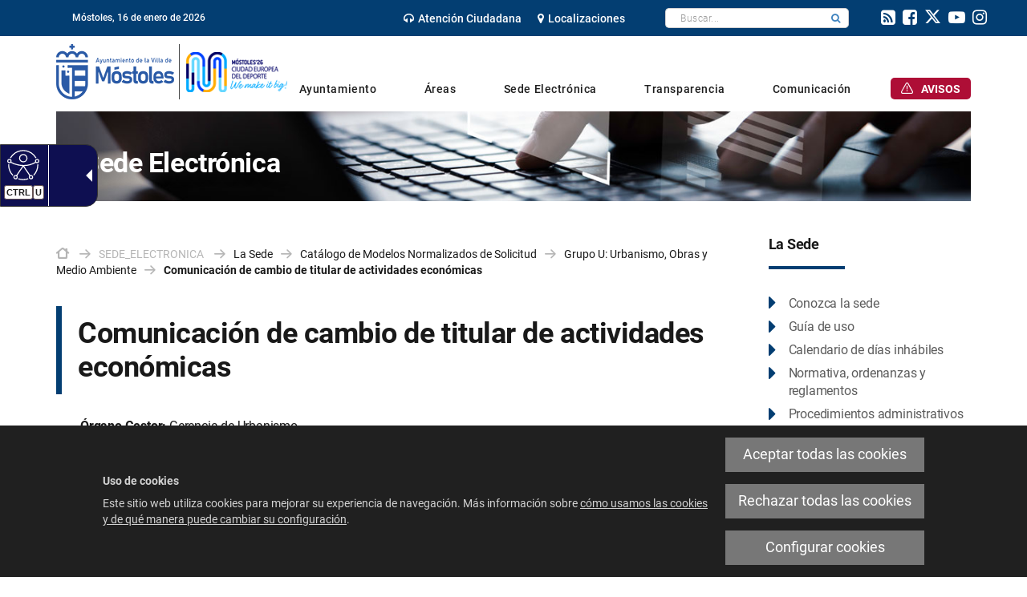

--- FILE ---
content_type: text/html;charset=UTF-8
request_url: https://www.mostoles.es/SEDE_ELECTRONICA/es/sede/catalogo-modelos-normalizados-solicitud/grupo-u-urbanismo-obras-medio-ambiente/comunicacion-cambio-titular-actividades-economicas
body_size: 12128
content:







<!DOCTYPE html>
<html lang="es" dir="ltr">
<head prefix="dcterms: http://purl.org/dc/terms/# og: http://ogp.me/ns#">
	



	<title>Comunicación de cambio de titular de actividades económicas | SEDE_ELECTRONICA</title>

	











	<meta name="viewport" content="width=device-width, height=device-height, initial-scale=1.0, minimum-scale=1.0, maximum-scale=5.0"/>
	<meta http-equiv="X-UA-Compatible" content="IE=edge"/>
	<meta http-equiv="Content-Type" content="text/html; charset=UTF-8"/>
	<meta name="description" content="Órgano Gestor: Gerencia de Urbanismo Código: mn/U/012"/>
	<meta name="keywords"    content="Ayuntamiento,M&amp;oacute;stoles,Juventud,Joven,Alcalde,Ciudad,Noticias,Sede Electr&amp;oacute;nica,Inversi&amp;oacute;n,Presupuestos,Empleo,Atenci&amp;oacute;n Ciudadana,Callejero,Distritos,Webs Municipales"/>
	<meta name="generator"   content="Proxia&#169; Premium Edition 2017"/>
	<meta name="language"    content="es"/>

	
	<meta property="dcterms:identifier"      content="www.mostoles.es"/>
	<meta property="dcterms:coverage"        content="M&oacute;stoles, Spain; Lat: 40.322734 N Long: -3.865435 W"/>
	<meta property="dcterms:creator"         content="Divisa Inform&aacute;tica y Telecomunicaciones"/>
	<meta property="dcterms:publisher"       content="Ayuntamiento de M&#243;stoles"/>
	<meta property="dcterms:rights"          content="Copyright &copy; 2018"/>
	<meta property="dcterms:title"           content="Comunicación de cambio de titular de actividades económicas"/>
	<meta property="dcterms:subject"         content="Ayuntamiento,M&amp;oacute;stoles,Juventud,Joven,Alcalde,Ciudad,Noticias,Sede Electr&amp;oacute;nica,Inversi&amp;oacute;n,Presupuestos,Empleo,Atenci&amp;oacute;n Ciudadana,Callejero,Distritos,Webs Municipales"/>
	<meta property="dcterms:description"     content="El Ayuntamiento de M&oacute;stoles es el &oacute;rgano encargado del gobierno y administraci&oacute;n del municipio de M&oacute;stoles."/>
	<meta property="dcterms:language"        content="es"/>

	
	<meta name="twitter:card"            content="summary_large_image"/>
	<meta name="twitter:site"            content="@AytoMostoles"/>
	<meta name="twitter:title"           content="Comunicación de cambio de titular de actividades económicas"/>
	<meta name="twitter:description"     content="Órgano Gestor: Gerencia de Urbanismo Código: mn/U/012"/>
	<meta name="twitter:image"           content="https://www.mostoles.es/mostoles/cm/images?locale=es_ES&amp;idMmedia=496554"/>

	
	<meta property="og:type"             content="website" />
	<meta property="og:title"            content="Comunicación de cambio de titular de actividades económicas"/>
	<meta property="og:site_name"        content="Ayuntamiento de M&#243;stoles"/>
	<meta property="og:description"      content="Órgano Gestor: Gerencia de Urbanismo Código: mn/U/012"/>
	<meta property="og:url"              content="https://www.mostoles.es/SEDE_ELECTRONICA/es/sede/catalogo-modelos-normalizados-solicitud/grupo-u-urbanismo-obras-medio-ambiente/comunicacion-cambio-titular-actividades-economicas"/>
	
	<meta property="og:image"           content="https://www.mostoles.es/mostoles/cm/images?locale=es_ES&amp;idMmedia=496554"/>
	<meta property="og:image:width"     content="16"/>
	<meta property="og:image:height"    content="16"/>
	

	
	

			
	<link rel="icon" href="/favicon.ico"/>
	<link rel="shortcut icon" href="/favicon.ico"/>

	
	
	
	<link rel="canonical" href="https://www.mostoles.es/SEDE_ELECTRONICA/es/sede/catalogo-modelos-normalizados-solicitud/grupo-u-urbanismo-obras-medio-ambiente/comunicacion-cambio-titular-actividades-economicas" />
<link rel="alternate" hreflang="es" href="https://www.mostoles.es/SEDE_ELECTRONICA/es/sede/catalogo-modelos-normalizados-solicitud/grupo-u-urbanismo-obras-medio-ambiente/comunicacion-cambio-titular-actividades-economicas" />
<link rel="alternate" hreflang="en" href="https://www.mostoles.es/SEDE_ELECTRONICA/en/sede/catalogo-modelos-normalizados-solicitud/grupo-u-urbanismo-obras-medio-ambiente/comunicacion-cambio-titular-actividades-economicas" />
<link rel="alternate" hreflang="fr" href="https://www.mostoles.es/SEDE_ELECTRONICA/fr/sede/catalogo-modelos-normalizados-solicitud/grupo-u-urbanismo-obras-medio-ambiente/comunicacion-cambio-titular-actividades-economicas" />


	
	

	
		<link rel="stylesheet" type="text/css" href="/mostoles/css/font-opensans.css?nc=1768431600000"/>
	
	
		<link rel="stylesheet" type="text/css" href="/mostoles/css/font-roboto.css?nc=1768431600000"/>
	

	
    
        
        
        
        
        <!--[if IE]><link id="proxia-stylesheet" rel="stylesheet" type="text/css" href="/mostoles/cm/css/SEDE_ELECTRONICA.css?chunk=true"/><![endif]-->
        <!--[if !IE]>--><link id="proxia-stylesheet" rel="stylesheet" type="text/css" href="/mostoles/cm/css/SEDE_ELECTRONICA.css"/><!--<![endif]-->
        
	
	
	
        
	


	
  	




<link rel="stylesheet" type="text/css" href="/mostoles/css/ayto-mostoles/cm-estilo.css?nc=1768431600000"/>
<link rel="preconnect" href="https://fonts.googleapis.com">
<link rel="preconnect" href="https://fonts.gstatic.com" crossorigin>
<link href="https://fonts.googleapis.com/css2?family=Source+Sans+3:wght@200..900&display=swap" rel="stylesheet">
	
	
	<!--[if IE 9]><link rel="stylesheet" type="text/css" href="/mostoles/css/ayto-mostoles/fix-ie9.css?nc=1768431600000"/><![endif]-->
	<!--[if lte IE 8]><link type="text/css" rel="stylesheet" media="all" href="/mostoles/css/ayto-mostoles/fix-ie8.css?nc=1768431600000" /><![endif]-->
	<!--[if lte IE 7]><link type="text/css" rel="stylesheet" media="all" href="/mostoles/css/ayto-mostoles/fix-ie7.css?nc=1768431600000" /><![endif]-->
	<!--[if lte IE 6]><link type="text/css" rel="stylesheet" media="all" href="/mostoles/css/ayto-mostoles/fix-ie6.css?nc=1768431600000" /><![endif]-->
	
	<!--[if lte IE 6]>
	<style type="text/css">
	div.banSocialesPrincipal img.bannerNormalImage {
		behavior: url("/mostoles/javaScript/pngbehavior.htc");
		width: 180px;
		height: 140px;
	}
	div.principalIzda img.bannerNormalImage {
		behavior: url("/mostoles/javaScript/pngbehavior.htc");
		width: 64px;
		height: 88px;
	}
	div.principalDcha img.bannerNormalImage {
		behavior: url("/mostoles/javaScript/pngbehavior.htc");
		width: 173px;
		height: 41px;
	}
	div.principalMainContainer {
		behavior: url("/mostoles/javaScript/pngbehavior.htc");
	}
	div.bottomWrapperLeft img {
		behavior: url("/mostoles/javaScript/pngbehavior.htc");
	}
	div.weatherImageContainer img {
		behavior: url("/mostoles/javaScript/pngbehavior.htc");
	}
	div.banSociales2_0 li.lastChild img {
		behavior: url("/mostoles/javaScript/pngbehavior.htc");
		width: 125px;
		height: 36px;
	}
	div.principalSocialContainer li.item0 img {
		behavior: url("/mostoles/javaScript/pngbehavior.htc");
		width: 17px;
		height: 16px;
	}
	div.principalSocialContainer li.item1 img {
		behavior: url("/mostoles/javaScript/pngbehavior.htc");
		width: 66px;
		height: 14px;
	}
	div.principalSocialContainer li.item2 img {
		behavior: url("/mostoles/javaScript/pngbehavior.htc");
		width: 77px;
		height: 14px;
	}
	div.principalSocialContainer li.item3 img {
		behavior: url("/mostoles/javaScript/pngbehavior.htc");
		width: 46px;
		height: 18px;
	}
	</style>
	<![endif]-->




	<!--[if lte IE 7]><link rel="stylesheet" type="text/css" href="/mostoles/css/ie.css?nc=1768431600000"/><![endif]-->
	<!--[if IE 8]><link rel="stylesheet" type="text/css" href="/mostoles/css/ie8.css?nc=1768431600000"/><![endif]-->
	<!--[if IE 9]><link rel="stylesheet" type="text/css" href="/mostoles/css/ie9.css?nc=1768431600000"/><![endif]-->
	
	

	
	

	
	
	<link id="proxia-css-sys" rel="stylesheet" type="text/css" href="/mostoles/css-sys/css-system.css?nc=1768431600000" />

	
	<script type="text/javascript">
	<!--
	var _rootWeb = "/mostoles";
	var _basePath = "/mostoles/cm";
	var _user = {"fullname":"Invitado del sistema","userLocale":"es_ES","roles":["guest","guest"],"securityConstraints":["guest","DVIFrame.user"]};
	var _isSSL = (location.href.indexOf("https://") == 0)?true:false;
	var _fullWeb = (_isSSL)?"https://www.mostoles.es/mostoles":"http://www.mostoles.es/mostoles";
	var _userLocale = "es_ES";
	var _userLocaleLang = "es";
	var _userLocaleCountry = "ES";
	var _directionality = "ltr";
	var _currentWeb = "SEDE_ELECTRONICA";
	var _currentDomain = "www.mostoles.es";
	var _currentTemplate = "/tkContent";
	var _currentUrl = "/SEDE_ELECTRONICA/es/sede/catalogo-modelos-normalizados-solicitud/grupo-u-urbanismo-obras-medio-ambiente/comunicacion-cambio-titular-actividades-economicas";
	
	var _login = "guest";
	
	var _idmobdev = "0";
	var _userDeviceAlias = "device#0";
	var _idContent = '449774';
	var _noCache = "nc=1768431600000";
	var _compatibilityMode = '2';
	var _cookieDomain = ''
    var _clusterMapAlt = '{0} {1} en los alrededores'


	
	var locationSettings = {
		basePath: '/mostoles/cm',
		noTownSelected: 'No ha seleccionado ninguna ciudad, aseg&uacute;rese de que es lo que desea.',
		countryField: 'Seleccione el pa&iacute;s',
		stateField: 'Seleccione la provincia',
		townField: 'Escriba la localidad',
		legend: 'Datos de localizaci&oacute;n',
		municipality: '(Municipio)',
		hideCountry: true,
		allowEmptyTown: true,
		bootstrap: true,
		autoFocus: false,
        searchOnMunicipalities: false
	};

	
	var photoSwipeText = {
		closePhoto: 'Cerrar (Esc)',
		prevPhoto: 'Anterior (Tecla &quot;&lt;&quot;)',
		nextPhoto: 'Siguiente (Tecla &quot;&gt;&quot;)',
		zoomInOut: 'Hacer zoom',
		toggleFullscreen: 'Pantalla completa',
		sharePhoto: 'Compartir',
		loadErrMsg: '<a href=\u0022%url%\u0022 target=\u0022_blank\u0022>El fichero multimedia<\u002Fa> no ha podido ser cargado.',
		shareOnFacebook: 'Compartir en Facebook',
		shareOnTwitter: 'Compartir en Twitter',
		shareOnPinterest: 'Compartir en Pinterest',
		downloadMedia: 'Descargar fichero',
		psAuthor: 'Autor:'
	};

    
    var _toggleNavigation = "Menú de Navegación";
    var _toggleNavigationOpened = "MenÃº abierto. Ocultar opciones de navegaci&#xF3;n";
    var _toggleNavigationClosed = "Menu cerrado. Mostrar opciones de navegaci&#xF3;n";

    
    var _periodFormat =  "del [0] al [1]";
    var _approximatePeriod = "[0] (fechas orientativas)";

	
	var dtp_goToday = "Ir a hoy";
	var dtp_clearSelection = "Limpiar selección";
	var dtp_closePicker = "Cerrar el selector";
	var dtp_selectMonth = "Seleccionar mes";
	var dtp_prevMonth = "Mes anterior";
	var dtp_nextMonth = "Mes siguiente";
	var dtp_selectYear = "Seleccionar año";
	var dtp_prevYear = "Año anterior";
	var dtp_nextYear = "Año siguiente";
	var dtp_selectDecade = "Seleccionar década";
	var dtp_prevDecade = "Década anterior";
	var dtp_nextDecade = "Década siguiente";
	var dtp_prevCentury = "Siglo anterior";
	var dtp_nextCentury = "Siglo siguiente";
	var dtp_pickHour = "Seleccionar hora";
	var dtp_incrementHour = "Incrementar hora";
	var dtp_decrementHour = "Decrementar hora";
	var dtp_pickMinute = "Seleccionar minuto";
	var dtp_incrementMinute = "Incrementar minuto";
	var dtp_decrementMinute = "Decrementar minuto";
	var dtp_pickSecond = "Seleccionar segundo";
	var dtp_incrementSecond = "Incrementar segundo";
	var dtp_decrementSecond = "Decrementar segundo";
	var dtp_togglePeriod = "Cambiar periodo";
	var dtp_selectTime = "Seleccionar fecha";
	var dtp_dateFormat = "DD\u002FMM\u002FYYYY";
	var dtp_timeFormat = "H:mm";
	var dtp_helpKey = "Pulsa \u0022h\u0022 para ayuda";
	var dtp_helpTitle = "Navegaci&oacute;n con teclado del calendario";
	var dtp_helpText = "<ul><li>flecha derecha avanza un d&iacute;a<\u002Fli><li>flecha izquierda retrocede un d&iacute;a<\u002Fli><li>flecha abajo avanza una semana<\u002Fli><li>flecha arriba retrocede una semana<\u002Fli><li>avpag avanza un mes<\u002Fli><li>repag retrocede un mes<\u002Fli><li>Ctrl+abajo avanza un a&ntilde;o<\u002Fli><li>Ctrl+arriba retrocede un a&ntilde;o<\u002Fli><\u002Ful>";

	
	var searchInputText = "Buscar";
	var seeAllTextTitle = 'Ver todo';
	var seeLessTextTitle = 'Ver menos';
	var moreInformation = 'M&aacute;s informaci&oacute;n';
	var nextText = 'Diapositiva siguiente';
	var prevText = 'Diapositiva anterior';
	var playText = 'Continuar carrusel';
	var pauseText = 'Pausar carrusel';
	var sliderText = 'Diapositiva';
	var sliderCountText = 'N&uacute;mero de diapositivas';
	var closeText = 'Cerrar';
	var replyToText = 'Responder a <strong>{0}<\u002Fstrong>';
	var commentSuccess = 'Comentario enviado con &eacute;xito. Gracias por su participaci&oacute;n.';
	var xformsDateFormat = 'DD\u002FMM\u002FYYYY';
	var xformsTimeFormat = 'H:mm';
	var decimalFormat = ',';
	var loadingText = 'Cargando...';
	var sendingText = 'Enviando...';
	var deletingText = 'Borrando...';
	var sociallockerHeader = 'CONTENIDO BLOQUEADO';
	var sociallockerMessage = 'Para seguir leyendo comparte este contenido en tu red social';
	var backToTopText = 'Volver arriba';
	var optNavigatorText = 'Est&aacute;s usando un navegador que no es compatible o est&aacute; obsoleto. Considera la posibilidad de cambiar de navegador.';
	var jumpToContent = 'Saltar al contenido';
	var jumpToContentTitle = 'Saltar navegaci&oacute;n e ir al contenido de la p&aacute;gina';
	var errorText = 'Errores';
	
	
	var zoomIn = 'Aumentar nivel de zoom';
	var zoomOut = 'Disminuir nivel de zoom';
	var typeControlTitle = 'Mapa';
	var roadmap = 'Mapa de carreteras';
	var satellite = 'Sat&eacute;lite';
	var hybrid = 'Hibrido';
	var terrain = 'Terreno';
	
	
	var _googleMapKeyboardIcon = 'Icono';
	var _googleMapKeyboardIconDescription = 'Descripción del icono';
	
	//-->
	</script>
    <script type="text/javascript" src="/mostoles/javaScript/react/polyfills.production.min.js?nc=1768431600000"></script>
	
	<script type="text/javascript" src="/mostoles/javaScript/proxia.js?nc=1768431600000"></script>

	
	<script type="text/javascript" src="//ajax.googleapis.com/ajax/libs/jquery/3.5.1/jquery.min.js"></script>
	<script type="text/javascript" src="/mostoles/javaScript/jquery-migrate.min.js?nc=1768431600000"></script>
	<script type="text/javascript">
		jQuery.UNSAFE_restoreLegacyHtmlPrefilter();
		jQuery['browser'] = browserDetails;
	</script>
    <!-- Expresiones de fechas -->
    <script type="text/javascript">
    <!--
    resolveDateExpressions();
    //-->
    </script>

	<script src="https://www.google.com/recaptcha/api.js" async defer></script>
	
	<script type="text/javascript" src="/mostoles/javaScript/bootstrap/js/bootstrap.min.js?nc=1768431600000"></script>
	<script type="text/javascript">$.fn.bstooltip = $.fn.tooltip.noConflict();</script>
    <script type="text/javascript" src="/mostoles/javaScript/imagesloaded.min.js?nc=1768431600000"></script>
	<script type="text/javascript" src="/mostoles/javaScript/jquery.easy.slider.js?nc=1768431600000"></script>
	<script type="text/javascript" src="/mostoles/javaScript/toastr/toastr.min.js?nc=1768431600000"></script>
	<!--[if gte IE 9]><!--><script type="text/javascript" src="/mostoles/javaScript/hammer.min.js?nc=1768431600000"></script><!--<![endif]-->
    <script type="text/javascript" src="/mostoles/javaScript/purify.min.js?nc=1768431600000"></script>

	<script type="text/javascript" src="/mostoles/javaScript/moment/min/moment.min.js?nc=1768431600000"></script>
	
		<script type="text/javascript" src="/mostoles/javaScript/moment/locale/es.js?nc=1768431600000"></script>
		
			<script type="text/javascript" src="/mostoles/javaScript/moment/locale/es-es.js?nc=1768431600000"></script>
		
	

	<!--[if lt IE 9]>
	<script type="text/javascript" src="/mostoles/javaScript/css3-mediaqueries.js?nc=1768431600000"></script>
	<script type="text/javascript" src="/mostoles/javaScript/html5shiv.min.js?nc=1768431600000"></script>
	<script type="text/javascript" src="/mostoles/javaScript/respond.min.js?nc=1768431600000"></script>
	<![endif]-->

	
	
	
	

    
    <script type="text/javascript">
    var xformsCustomPath = '/mostoles/javaScript/proxia.xforms.custom.js?nc=1768431600000';
    </script>
	<script type="text/javascript" src="/mostoles/javaScript/init.js?nc=1768431600000"></script>
	<script type="text/javascript" src="/mostoles/javaScript/init_web.js?nc=1768431600000"></script>

	
	

	
	

	
	


<script type="text/javascript">
<!--
    var cookieNoticeTitle   = 'Uso de cookies';
    
    var cookieConfigurationUrl = '/SEDE_ELECTRONICA/es/politica-cookies';
    var cookieNoticeContent = 'Este sitio web utiliza cookies para mejorar su experiencia de navegación. Más información sobre <a href=\u0022\u002FSEDE_ELECTRONICA\u002Fes\u002Fpolitica-cookies\u0022>cómo usamos las cookies y de qué manera puede cambiar su configuración<\u002Fa>.';
    var cookieNoticeAccept  = 'Aceptar todas las cookies';
    var cookieNoticeReject  = 'Rechazar todas las cookies';
    var cookieNoticeConfig  = 'Configurar cookies';


	// Google Analytics
	var googleAnalyticsSent = false;
	gpdrPolicy.init(new Gpdr({alias:'analytics',name:'Cookies analíticas',
                              description: 'Este conjunto de cookies nos permiten medir su comportamiento en el portal, páginas más visitadas, puntos de abandono, navegadores o dispositivos más empleados, etc. Utilizamos estas funciones para mejorar los contenidos que ofrecemos, y mejorar su experiencia de usuario.',
                              onAccept:function() {
                                    loadScript({url: '/mostoles/javaScript/ayto-mostoles/ga.js?nc=1768431600000',
                                        success:function(){
                                            // Llamamos a la funciÃ³n de inicializaciÃ³n de GA
                                            if(typeof(sendGoogleAnalytics) == "function" && !googleAnalyticsSent) {
                                                sendGoogleAnalytics(true);
                                                googleAnalyticsSent = true;
                                            }
                                        }});
                              }}));

	// Reproducciones de video de distintas fuentes soportadas por Proxia
	gpdrPolicy.init(new Gpdr({alias:'video',name:'Embeber videos de terceros proveedores',
                              description: 'Este conjunto de cookies permiten que le mostremos dentro del portal videos embebidos de Youtube y otros terceros proveedores. Si no habilita esta opción podrá seguir viendo los videos, pero estos se mostrarán en una nueva ventana controlada por el proveedor.   ',
                              base:['youtube','youtu.be','brightcove','dalealplay','vimeo']}));

	// Redes sociales (Twitter y Facebook)
	
	
    gpdrPolicy.init(new Gpdr({alias:'social',
                              name:'Embeber timelines de Twitter y Facebook',
                              description:'Este conjunto de cookies permiten que mostremos dentro del portal nuestra actividad en redes sociales. Si no habilita esta opción podrá visualizar nuestra actividad a través de enlaces a dichas redes dispuestos en la cabecera del portal.',
                              onAccept: function() {
                                  if($('a.twitter-timeline').length>0) {
                                      loadScript({url: '//platform.twitter.com/widgets.js'});
                                  }
								  if($('div.fb-page').length>0) {
									  (function(d, s, id) {
										  var js, fjs = d.getElementsByTagName(s)[0];
										  if (d.getElementById(id)) return;
										  js = d.createElement(s); js.id = id;
										  js.src = "//connect.facebook.net/es_ES/sdk.js#xfbml=1&version=v2.5";
										  fjs.parentNode.insertBefore(js, fjs);
									  }(document, 'script', 'facebook-jssdk'));
								  }
                              }}));
    

    // Inicializamos la politica de gpdr una vez el DOM aplique (lo hace internamente), en cualquier momento se
	// podrÃ­an aÃ±adir otros elementos
	gpdrPolicy.apply();

//-->
</script>



	
	




<script type="text/javascript" src="/mostoles/javaScript/ayto-mostoles/mostoles.js?nc=1768431600000"></script>
<script defer type="text/javascript" id="accesitSctp" src="https://cdn.accesit.eu/mostoles.js"></script>



<script type="text/javascript">
	<!--
	var _linkAgenda = '\u002Fes\u002Fagenda-actividades';
	var _linkTemas = '\u002Fes\u002Ftemas';
	//-->
</script>


</head>


<body class="mainBody  contentContainer content-centro
 SEDE_ELECTRONICA content-path-4">
	

















	<div role="region" aria-labelledby="page-title">
	<h1 id="page-title" class="sr-only">SEDE_ELECTRONICA</h1>
	</div>
	<div class="proxia-grid proxia-outer-grid container-fluid">
<div class="row proxia-row container_of_subheader-fixed container_of_topHeaderContainer container_of_topHeaderBlue container_of_header-date container_of_header-center container_of_header-rrss container_of_bottomHeaderContainer"><header class="headerContent col-xs-12 proxia-column container_of_subheader-fixed container_of_topHeaderContainer container_of_topHeaderBlue container_of_header-date container_of_header-center container_of_header-rrss container_of_bottomHeaderContainer"><div class="row proxia-row container_of_subheader-fixed container_of_topHeaderContainer container_of_topHeaderBlue container_of_header-date container_of_header-center container_of_header-rrss container_of_bottomHeaderContainer"><div class="subheader-fixed col-xs-12 proxia-column container_of_topHeaderContainer container_of_topHeaderBlue container_of_header-date container_of_header-center container_of_header-rrss container_of_bottomHeaderContainer" data-userarea="true"><div class="row proxia-row container_of_topHeaderContainer container_of_topHeaderBlue container_of_header-date container_of_header-center container_of_header-rrss"><div class="topHeaderContainer topHeaderBlue col-xs-12 proxia-column container_of_header-date container_of_header-center container_of_header-rrss" data-userarea="true"><div class="row proxia-row container_of_header-date container_of_header-center container_of_header-rrss"><div class="header-date col-lg-3 col-xs-12 col-md-3 proxia-column" data-userarea="true">




<p class="literalComponent dateJS">
	
	Móstoles,
</p>

</div><div class="header-center col-lg-8 col-xs-12 col-md-8 proxia-column" data-userarea="true"><div class="row proxia-row"><div class="col-xs-6 proxia-column" data-userarea="true">




<div class="cmMenuBox horizontalMenu menu-principalTop">
	<ul class="cmMenuLevel1">
<li class="cmMenuLevel1 firstElement"><span><a href="/es/areas/participacion-ciudadana/atencion-ciudadana"><span class="cmMenuTitle"><span class="fa fa-headphones destacado"></span>Atención Ciudadana</span></a></span></li>
<li class="cmMenuLevel1 lastElement"><span><a href="/es/localizaciones"><span class="cmMenuTitle"><span class="fa fa-map-marker"></span>Localizaciones</span></a></span></li>
</ul>

</div>
</div><div class="col-xs-6 proxia-column" data-userarea="true">




<div class="simpleSearcherBox blueComponent">
	<script type="text/javascript">
<!--
   function checkPattern_2(elm) {
       if (elm.value.length==0){
           window.alert("Debe introducir algún criterio de búsqueda");
           return false;
       }
   }
//-->
</script>
<form id="simpleSearcherAdvancedLink" action="/SEDE_ELECTRONICA/es/buscar#results" method="get" role="search" onsubmit="return checkPattern_2(this.simpleSearchPattern);">
<input type="hidden" name="formName" value="simpleSearchForm" />
<input type="hidden" name="hardlinksSearch" value="true" />
<div class="input-group input-group-sm">
<input type="hidden" name="formName" value="simpleSearchForm" />
   <input type="hidden" name="lookForType" id="simpleSearcherAdvancedLink_lookForTypess_2" value="0" />
   <input type="hidden" name="sortIndex" id="simpleSearcherAdvancedLink_sortIndexss_2" value="0" />
       <div class="sr-only">
           <label for="simpleSearchPatternAdvancedLink" class="cmSearchLabel">Buscar</label>
       </div>
           <input type="text" id="simpleSearchPatternAdvancedLink" name="simpleSearchPattern" data-search="false" maxlength="80" placeholder="Buscar..." class="form-control" />
       <div class="input-group-btn">
           <button type="submit" class="btn btn-default"><span class="fa fa-search"></span> <span class="sr-only">Buscar</span></button>       </div>
</div>
</form>

    <div class="simpleSearcherAdvancedSearchLink">
		<a href="/SEDE_ELECTRONICA/es/buscar" class="cmAdvancedSearchLink" title="Mostrar búsqueda avanzada">Búsqueda avanzada</a>
	</div>
</div>
</div></div></div><div class="header-rrss col-lg-1 col-xs-12 col-md-1 proxia-column" data-userarea="true">




<div class="cmMenuBox horizontalMenu menu-principalTopSocial menu-principalTopSocial">
	<ul class="cmMenuLevel1">
<li class="cmMenuLevel1 firstElement"><span><a href="/es/rss/canales-rss-disponibles-en-el-ayuntamiento"><span class="cmMenuTitle"><span class="fa fa-rss-square"></span>rss</span></a></span></li>
<li class="cmMenuLevel1"><span><a href="https://www.facebook.com/AyuntamientoMostoles" onclick="javascript:window.open('https://www.facebook.com/AyuntamientoMostoles','menuPopUp','toolbar=yes, location=yes, directories=yes, status=yes, menubar=yes, scrollbars=yes, resizable=yes, width=800, height=600'); return false;" onkeypress="return keyPress(event);"><span class="cmMenuTitle"><span class="fa fa-facebook-square"></span>facebook</span><span class="sr-only"> Este enlace se abrirá en una ventana nueva.</span></a></span></li>
<li class="cmMenuLevel1"><span><a href="http://twitter.com/AytoMostoles" onclick="javascript:window.open('http://twitter.com/AytoMostoles','menuPopUp','toolbar=yes, location=yes, directories=yes, status=yes, menubar=yes, scrollbars=yes, resizable=yes, width=800, height=600'); return false;" onkeypress="return keyPress(event);"><span class="cmMenuTitle"><span class="fa fa-twitter-square"></span>twitter</span><span class="sr-only"> Este enlace se abrirá en una ventana nueva.</span></a></span></li>
<li class="cmMenuLevel1"><span><a href="http://www.youtube.com/AyuntamientoMostoles" onclick="javascript:window.open('http://www.youtube.com/AyuntamientoMostoles','menuPopUp','toolbar=yes, location=yes, directories=yes, status=yes, menubar=yes, scrollbars=yes, resizable=yes, width=800, height=600'); return false;" onkeypress="return keyPress(event);"><span class="cmMenuTitle"><span class="fa fa-youtube-play"></span>youtube</span><span class="sr-only"> Este enlace se abrirá en una ventana nueva.</span></a></span></li>
<li class="cmMenuLevel1 lastElement"><span><a href="https://www.instagram.com/ayto_mostoles/" onclick="javascript:window.open('https://www.instagram.com/ayto_mostoles/','menuPopUp','toolbar=yes, location=yes, directories=yes, status=yes, menubar=yes, scrollbars=yes, resizable=yes, width=800, height=600'); return false;" onkeypress="return keyPress(event);"><span class="cmMenuTitle"><span class="fa fa-instagram"></span>Instagram</span><span class="sr-only"> Este enlace se abrirá en una ventana nueva.</span></a></span></li>
</ul>

</div>
</div></div></div></div><div class="row proxia-row container_of_bottomHeaderContainer"><div class="bottomHeaderContainer container col-xs-12 proxia-column" data-userarea="true"><div class="row proxia-row"><div class="col-xs-3 proxia-column" data-userarea="true">




<div class="cmBanners  banner-principalIzda"><div class="cmBannersRelativePosition standalone"><a href="/mostoles/cm" class="cmBannerLink" title="Ayuntamiento de la Villa de Móstoles"><img src="/SEDE_ELECTRONICA/es/banners/309468-ayuntamiento-mostoles-logotipo%2BCiudadEuropea.png" class="bannerNormalImage" width="290" height="69" alt="Ayuntamiento de la Villa de Móstoles" /></a></div></div>
</div><div class="col-xs-9 proxia-column" data-userarea="true">




<div class="cmMenuBox horizontalMenu mainMenu menu-principalMain">
    <div class="mainMenuContainer">
        <ul class="cmMenuLevel1">
<li class="cmMenuLevel1 firstElement"><span><a href="/es/ayuntamiento"><span class="cmMenuTitle">Ayuntamiento</span></a></span><ul class="cmMenuLevel2"><li class="cmMenuLevel2 firstElement"><a href="/es/ayuntamiento/alcaldia" class="cmMenuLevel2"><span class="cmMenuTitle">Alcaldía</span></a></li>
<li class="cmMenuLevel2"><a href="/es/ayuntamiento/plan-gobierno-2023-2027" class="cmMenuLevel2"><span class="cmMenuTitle">Plan de Gobierno 2023/2027</span></a></li>
<li class="cmMenuLevel2"><a href="/es/ayuntamiento/concejalias" class="cmMenuLevel2"><span class="cmMenuTitle">Concejalías</span></a></li>
<li class="cmMenuLevel2"><a href="/es/ayuntamiento/organizacion-municipal-organos-gobierno-personal" class="cmMenuLevel2"><span class="cmMenuTitle">Órganos de gobierno</span></a></li>
<li class="cmMenuLevel2"><a href="https://www.mostoles.es/es/ayuntamiento/estructura-organizativa" class="cmMenuLevel2"><span class="cmMenuTitle">Estructura organizativa</span></a></li>
<li class="cmMenuLevel2"><a href="/es/ayuntamiento/ciudad" class="cmMenuLevel2"><span class="cmMenuTitle">Tu ciudad</span></a></li>
<li class="cmMenuLevel2"><a href="/es/ayuntamiento/normativa-ordenanzas-reglamentos" class="cmMenuLevel2"><span class="cmMenuTitle">Normativa, ordenanzas y reglamentos</span></a></li>
<li class="cmMenuLevel2 lastElement"><a href="/es/ayuntamiento/integridad-institucional" class="cmMenuLevel2"><span class="cmMenuTitle">Integridad Institucional</span></a></li>
</ul>
</li>
<li class="cmMenuLevel1"><span><a href="/es/areas"><span class="cmMenuTitle">Áreas</span></a></span><ul class="cmMenuLevel2"><li class="cmMenuLevel2 firstElement"><a href="/es/ayuntamiento/concejalias/concejalia-digitalizacion-nuevas-tecnologias-archivo/archivo-municipal" class="cmMenuLevel2"><span class="cmMenuTitle">Archivo Municipal</span></a></li>
<li class="cmMenuLevel2"><a href="/BienestarSocial/es?locale=es_ES" class="cmMenuLevel2"><span class="cmMenuTitle">Bienestar Social</span></a></li>
<li class="cmMenuLevel2"><a href="/culturaenmostoles/es?locale=es_ES" class="cmMenuLevel2"><span class="cmMenuTitle">Cultura</span></a></li>
<li class="cmMenuLevel2"><a href="/consumostoles/es?locale=es_ES" class="cmMenuLevel2"><span class="cmMenuTitle">Consumo</span></a></li>
<li class="cmMenuLevel2"><a href="/MostolesDeporte/es?locale=es_ES" class="cmMenuLevel2"><span class="cmMenuTitle">Deportes</span></a></li>
<li class="cmMenuLevel2"><a href="/es/areas/digitalizacion" class="cmMenuLevel2"><span class="cmMenuTitle">Digitalización</span></a></li>
<li class="cmMenuLevel2"><a href="/Educacion/es?locale=es_ES" class="cmMenuLevel2"><span class="cmMenuTitle">Educación</span></a></li>
<li class="cmMenuLevel2"><a href="/SEDE_ELECTRONICA/es/tramites-gestiones/oferta-empleo-publico" class="cmMenuLevel2"><span class="cmMenuTitle">Empleo Público</span></a></li>
<li class="cmMenuLevel2"><a href="/Familia/es?locale=es_ES" class="cmMenuLevel2"><span class="cmMenuTitle">Familia</span></a></li>
<li class="cmMenuLevel2"><a href="/Festejos/es?locale=es_ES" class="cmMenuLevel2"><span class="cmMenuTitle">Festejos</span></a></li>
<li class="cmMenuLevel2"><a href="/es/areas/hacienda" class="cmMenuLevel2"><span class="cmMenuTitle">Hacienda</span></a></li>
<li class="cmMenuLevel2"><a href="/Igualdad/es?locale=es_ES" class="cmMenuLevel2"><span class="cmMenuTitle">Igualdad</span></a></li>
<li class="cmMenuLevel2"><a href="/InfanciaAdolescencia/es?locale=es_ES" class="cmMenuLevel2"><span class="cmMenuTitle">Infancia y Adolescencia</span></a></li>
<li class="cmMenuLevel2"><a href="https://www.mostolesjoven.es/es?locale=es_ES" target="_blank" class="cmMenuLevel2"><span class="cmMenuTitle">Juventud</span><span class="sr-only"> Enlace a una aplicación externa.</span></a></li>
<li class="cmMenuLevel2"><a href="/es/areas/limpieza-residuos" class="cmMenuLevel2"><span class="cmMenuTitle">Limpieza y residuos</span></a></li>
<li class="cmMenuLevel2"><a href="/PortalMayores/es?locale=es_ES" class="cmMenuLevel2"><span class="cmMenuTitle">Mayores</span></a></li>
<li class="cmMenuLevel2"><a href="/es/areas/mantenimiento-ciudad" class="cmMenuLevel2"><span class="cmMenuTitle">Mantenimiento de la ciudad</span></a></li>
<li class="cmMenuLevel2"><a href="/es/ayuntamiento/concejalias/concejalia-seguridad-emergencias-medioambiente/medio-ambiente" class="cmMenuLevel2"><span class="cmMenuTitle">Medio ambiente</span></a></li>
<li class="cmMenuLevel2"><a href="/MostolesAdopta/es?locale=es_ES" class="cmMenuLevel2"><span class="cmMenuTitle">Móstoles Adopta</span></a></li>
<li class="cmMenuLevel2"><a href="/Plan_Movilidad/es?locale=es_ES" class="cmMenuLevel2"><span class="cmMenuTitle">Movilidad</span></a></li>
<li class="cmMenuLevel2"><a href="https://www.mites.gob.es/es/rse/odss/index.htm" onclick="javascript:window.open('https://www.mites.gob.es/es/rse/odss/index.htm','menuPopUp','toolbar=yes, location=yes, directories=yes, status=yes, menubar=yes, scrollbars=yes, resizable=yes, width=800, height=600'); return false;" onkeypress="return keyPress(event);" class="cmMenuLevel2"><span class="cmMenuTitle">Objetivos de Desarrollo Sostenible</span><span class="sr-only"> Este enlace se abrirá en una ventana nueva.</span></a></li>
<li class="cmMenuLevel2"><a href="/es/areas/parques-jardines" class="cmMenuLevel2"><span class="cmMenuTitle">Parques y jardines</span></a></li>
<li class="cmMenuLevel2"><a href="/es/areas/participacion-ciudadana" class="cmMenuLevel2"><span class="cmMenuTitle">Participación ciudadana</span></a></li>
<li class="cmMenuLevel2"><a href="/es/areas/proyectos-europeos" class="cmMenuLevel2"><span class="cmMenuTitle">Proyectos Europeos</span></a></li>
<li class="cmMenuLevel2"><a href="/es/areas/sanidad" class="cmMenuLevel2"><span class="cmMenuTitle">Sanidad</span></a></li>
<li class="cmMenuLevel2"><a href="/es/areas/seguridad-ciudadana" class="cmMenuLevel2"><span class="cmMenuTitle">Seguridad ciudadana</span></a></li>
<li class="cmMenuLevel2"><a href="/es/ayuntamiento/concejalias/concejalia-urbanismo-vivienda-patrimonio-mantenimiento-ciud/urbanismo" class="cmMenuLevel2"><span class="cmMenuTitle">Urbanismo</span></a></li>
<li class="cmMenuLevel2 lastElement"><a href="/es/ayuntamiento/concejalias/concejalia-urbanismo-vivienda-patrimonio-mantenimiento-ciud/vivienda" class="cmMenuLevel2"><span class="cmMenuTitle">Vivienda</span></a></li>
</ul>
</li>
<li class="cmMenuLevel1"><span><a href="https://www.mostoles.es/SEDE_ELECTRONICA/es"><span class="cmMenuTitle">Sede Electrónica</span></a></span></li>
<li class="cmMenuLevel1"><span><a href="/es/portal-transparencia"><span class="cmMenuTitle">Transparencia</span></a></span></li>
<li class="cmMenuLevel1"><span><a href="/es/noticias"><span class="cmMenuTitle">Comunicación</span></a></span><ul class="cmMenuLevel2"><li class="cmMenuLevel2 firstElement"><a href="/es/noticias" class="cmMenuLevel2"><span class="cmMenuTitle">Noticias</span></a></li>
<li class="cmMenuLevel2"><a href="/es/agenda-actividades" class="cmMenuLevel2"><span class="cmMenuTitle">Agenda de actividades municipales</span></a></li>
<li class="cmMenuLevel2"><a href="/es/videoteca" class="cmMenuLevel2"><span class="cmMenuTitle">Videoteca</span></a></li>
<li class="cmMenuLevel2"><a href="/es/comunicacion/campanas" class="cmMenuLevel2"><span class="cmMenuTitle">Campañas</span></a></li>
<li class="cmMenuLevel2"><a href="/es/comunicacion/responsable-comunicacion" class="cmMenuLevel2"><span class="cmMenuTitle">Responsable de Comunicación</span></a></li>
<li class="cmMenuLevel2"><a href="/es/comunicacion/informacion-plenaria" class="cmMenuLevel2"><span class="cmMenuTitle">Información Plenaria</span></a></li>
<li class="cmMenuLevel2 lastElement"><a href="/es/comunicacion/noticias-grupos-oposicion" class="cmMenuLevel2"><span class="cmMenuTitle">Noticias Grupos Oposición</span></a></li>
</ul>
</li>
<li class="cmMenuLevel1 ayto-mostoles-alert alerta lastElement"><span><a href="/es/otra-informacion/avisos-importantes"><span class="cmMenuTitle">AVISOS</span></a></span></li>
</ul>

        <div class="hidden-sm hidden-md hidden-lg">
            <div class="simpleSearcherBox">
                <script type="text/javascript">
<!--
   function checkPattern_20(elm) {
       if (elm.value.length==0){
           window.alert("Debe introducir algún criterio de búsqueda");
           return false;
       }
   }
//-->
</script>
<form id="simpleSearcherXS" action="/SEDE_ELECTRONICA/es/buscar#results" method="get" role="search" onsubmit="return checkPattern_20(this.simpleSearchPattern);">
<input type="hidden" name="formName" value="simpleSearchForm" />
<input type="hidden" name="hardlinksSearch" value="true" />
<div class="input-group input-group-sm">
<input type="hidden" name="formName" value="simpleSearchForm" />
   <input type="hidden" name="lookForType" id="simpleSearcherXS_lookForTypess_20" value="0" />
   <input type="hidden" name="sortIndex" id="simpleSearcherXS_sortIndexss_20" value="0" />
       <div class="sr-only">
           <label for="simpleSearchPatternXS" class="cmSearchLabel">Buscar</label>
       </div>
           <input type="text" id="simpleSearchPatternXS" name="simpleSearchPattern" data-search="false" maxlength="80" placeholder="Buscar..." class="form-control" />
       <div class="input-group-btn">
           <button type="submit" class="btn btn-default"><span class="fa fa-search"></span> <span class="sr-only">Buscar</span></button>       </div>
</div>
</form>

            </div>
        </div>
    </div>
</div>
</div></div></div></div></div></div></header></div><div class="row proxia-row container_of_noticias-search"><div class="container col-xs-12 proxia-column container_of_noticias-search"><div class="row proxia-row"><div class="none col-xs-12 proxia-column">




<div class="cmBanners subweb-banner banner-subweb"><div class="cmBannersRelativePosition standalone"><span class="imageText imageTop">
<span class="cmBannerOuter"><a href="/SEDE_ELECTRONICA/es" class="cmBannerLink cmBannerInner"><img src="/SEDE_ELECTRONICA/es/banners/1176108-banner-sede-electronica.jpg" class="bannerNormalImage" width="1280" height="126" alt="" /><span class="bannerText">
   <span class="bannerNameText">Sede Electrónica</span>
</span>
</a></span></span>
</div></div>
</div></div><div class="row proxia-row container_of_noticias-search"><div class="lateralMenu-left col-xs-9 proxia-column container_of_noticias-search"><div class="row proxia-row"><div class="col-xs-12 proxia-column">






<div class="cmNavigationPath  clearfix">
	<ul class="cmBreadcrumb">
	    
		<li><a href="/es"><span>Inicio</span></a></li>
		
	    

		
			
				
				<li><a href="/SEDE_ELECTRONICA/es"><span>SEDE_ELECTRONICA</span></a></li>
				
				<li><a href="/SEDE_ELECTRONICA/es/sede" class="cmParentsContentLink">La Sede</a></li><li><a href="/SEDE_ELECTRONICA/es/sede/catalogo-modelos-normalizados-solicitud" class="cmParentsContentLink">Catálogo de Modelos Normalizados de Solicitud</a></li><li><a href="/SEDE_ELECTRONICA/es/sede/catalogo-modelos-normalizados-solicitud/grupo-u-urbanismo-obras-medio-ambiente" class="cmParentsContentLink">Grupo U: Urbanismo, Obras y Medio Ambiente</a></li><li><a href="/SEDE_ELECTRONICA/es/sede/catalogo-modelos-normalizados-solicitud/grupo-u-urbanismo-obras-medio-ambiente/comunicacion-cambio-titular-actividades-economicas" class="cmParentsContentLink">Comunicación de cambio de titular de actividades económicas</a></li>
			
			
		
	</ul>
</div>

</div></div><div class="row proxia-row container_of_noticias-search"><div class="none col-xs-12 proxia-column container_of_noticias-search"><div class="row proxia-row container_of_noticias-search"><div class="none col-xs-12 proxia-column container_of_noticias-search" id="container" data-userarea="true"><div class="row proxia-row"><div class="col-xs-12 proxia-column" data-userarea="true">








<script type="text/javascript" src="/mostoles/javaScript/_default/custom/custom-wizard.js?nc=1768431600000"></script>


<div id="bodyContentDivContainer" class="currentContent cmCurrentContentBox blueComponent centro has-content-body">

	<div class="contentHeader">
		<h2 id="contentName" class="contentMainTitle">Comunicación de cambio de titular de actividades económicas</h2>
		<p id="contentAbstract" class="contentAbstract dontShow"></p>
	</div>

	<div class="contentBody">
		<div id="bodyContentDiv" class="cmBodyContent"><div class="modelGenerico templateHtml"><div class="cmClear contentText"><p class="cmParagraph"><strong>Órgano Gestor:</strong> Gerencia de Urbanismo<br /><strong>Código:</strong> mn/U/012</p></div></div></div>
	</div>

</div>

</div></div><div class="row proxia-row empty-area container_of_noticias-search"><div class="noticias-search col-xs-12 proxia-column empty-area" data-userarea="true">





	

</div></div><div class="row proxia-row empty-area"><div class="col-xs-12 proxia-column empty-area" data-userarea="true">








	
	
		<div id="cmBodyContentChildrens" class="cmBodyContentChildrens blueComponent centro has-content-body no-children clearfix" data-animated="fadeIn" data-delay="50" data-beanname="childrenContents" data-url="SEDE_ELECTRONICA/DVCmSubContents.1.1.tkContent.449774" data-elements="10" data-columns="1" data-total-length="0" data-format="html/list">
	





	
	
	
	
	
	
	
	
	
	
	
	
	
	
	
	
	
	
	
	
	
	
    

	<!-- Relacionado co el calendario -->
	
	
	
	
	
	
	
	
	
	
	
    
    
	 <!-- se muestran los eventos dentro del calendario -->
	   <!-- Si se imprimen los eventos del mes o no -->
	 <!-- Si se muestran sólo los eventos del día activo -->





</div>
</div></div><div class="row proxia-row empty-area"><div class="col-xs-12 proxia-column empty-area" data-userarea="true">






<div class="embeddedContentGallery empty-component empty-content-gallery no-masonry centro clearfix" id="contentGalleryImages">
    
</div>
</div></div><div class="row proxia-row"><div class="col-xs-12 proxia-column" data-userarea="true">




<div id="contentResourcesContainer" class="cmResourcesBox resources blueComponent has-content-resources">

	<div class="cmResourcesOuterBox">
<div class="cmResourcesInnerBox">
<h3 class="cmResourceListHeader" id="cmContentResources">Ficheros disponibles</h3>
<ul class="cmResourceList" id="cmContentResourcesList">
<li class="cmResourceType_pdf cmResourceItem cmOneResourceFile firstNode lastNode">
<a href="/SEDE_ELECTRONICA/es/sede/catalogo-modelos-normalizados-solicitud/grupo-u-urbanismo-obras-medio-ambiente/comunicacion-cambio-titular-actividades-economicas.ficheros/498425-mn-U-012%20Comunicado%20de%20cambio%20de%20titular%20de%20actividades%20econ%C3%B3micas.pdf" class="cmResourceLink"><span class="resourceData1 fa fa-file-pdf-o"></span><span class="resourceData2">Comunicación de cambio de titular de actividades económicas </span><span class="resourceData3">95 <abbr title="Kilobyte">KB </abbr></span></a></li>
</ul>
</div>
</div>


</div>
</div></div><div class="row proxia-row empty-area"><div class="col-xs-12 proxia-column empty-area" data-userarea="true">




<div id="relatedContentsContainer" class="cmRelatedContentsBox related blueComponent empty-component empty-related-contents">

</div>
</div></div></div></div></div></div></div><div class="lateralMenu-right col-xs-3 proxia-column"><div class="row proxia-row"><div class="col-xs-12 proxia-column">




<div class="cmBanners logoSubweb banner-logoSubweb"></div>
</div></div><div class="row proxia-row"><div class="col-xs-12 proxia-column">




<div class="cmMenuBox subweb-menu menu-Menu_S_Electr">
	<ul class="cmMenuLevel1 menuContLatDcha">
<li class="cmMenuLevel1 first-level primerActive firstElement"><span class="first-level primerActive"><a href="/SEDE_ELECTRONICA/es/sede" class="first-level"><span class="cmMenuTitle">La Sede</span></a></span><ul class="cmMenuLevel2 second-level"><li class="cmMenuLevel2 second-level firstElement"><a href="/SEDE_ELECTRONICA/es/sede/conozca-sede" class="cmMenuLevel2 second-level"><span class="cmMenuTitle">Conozca la sede</span></a></li>
<li class="cmMenuLevel2 second-level"><a href="/SEDE_ELECTRONICA/es/sede/guia-uso" class="cmMenuLevel2 second-level"><span class="cmMenuTitle">Guía de uso</span></a></li>
<li class="cmMenuLevel2 second-level"><a href="/SEDE_ELECTRONICA/es/sede/calendario-dias-inhabiles" class="cmMenuLevel2 second-level"><span class="cmMenuTitle">Calendario de días inhábiles</span></a></li>
<li class="cmMenuLevel2 second-level"><a href="/SEDE_ELECTRONICA/es/sede/normativa-ordenanzas-reglamentos" class="cmMenuLevel2 second-level"><span class="cmMenuTitle">Normativa, ordenanzas y reglamentos</span></a></li>
<li class="cmMenuLevel2 second-level"><a href="/SEDE_ELECTRONICA/es/sede/procedimientos-administrativos" class="cmMenuLevel2 second-level"><span class="cmMenuTitle">Procedimientos administrativos</span></a></li>
<li class="cmMenuLevel2 second-level secActive lastElement"><a href="/SEDE_ELECTRONICA/es/sede/catalogo-modelos-normalizados-solicitud" class="cmMenuLevel2 second-level"><span class="cmMenuTitle">Catálogo de modelos normalizados</span></a></li>
</ul>
</li>
<li class="cmMenuLevel1 first-level"><span class="first-level"><a href="/SEDE_ELECTRONICA/es/tramites-gestiones" class="first-level"><span class="cmMenuTitle">Trámites y gestiones</span></a></span><ul class="cmMenuLevel2 second-level"><li class="cmMenuLevel2 second-level firstElement"><a href="/SEDE_ELECTRONICA/es/tramites-gestiones/listado-tramites-disponibles" class="cmMenuLevel2 second-level"><span class="cmMenuTitle">Listado de trámites disponibles</span></a></li>
<li class="cmMenuLevel2 second-level"><a href="/SEDE_ELECTRONICA/es/tramites-gestiones/carpeta-ciudadana" onclick="javascript:window.open('/SEDE_ELECTRONICA/es/tramites-gestiones/carpeta-ciudadana','menuPopUp','toolbar=yes, location=yes, directories=yes, status=yes, menubar=yes, scrollbars=yes, resizable=yes, width=800, height=600'); return false;" onkeypress="return keyPress(event);" class="cmMenuLevel2 second-level"><span class="cmMenuTitle">Carpeta ciudadana</span><span class="sr-only"> Este enlace se abrirá en una ventana nueva.</span></a></li>
<li class="cmMenuLevel2 second-level"><a href="/SEDE_ELECTRONICA/es/tramites-gestiones/registro-electronico" class="cmMenuLevel2 second-level"><span class="cmMenuTitle">Registro electrónico</span></a></li>
<li class="cmMenuLevel2 second-level"><a href="/SEDE_ELECTRONICA/es/tramites-gestiones/oficinas-registro" class="cmMenuLevel2 second-level"><span class="cmMenuTitle">Oficinas de Registro</span></a></li>
<li class="cmMenuLevel2 second-level"><a href="/SEDE_ELECTRONICA/es/tramites-gestiones/pago-tributos" class="cmMenuLevel2 second-level"><span class="cmMenuTitle">Pago de tributos</span></a></li>
<li class="cmMenuLevel2 second-level"><a href="/SEDE_ELECTRONICA/es/tramites-gestiones/calendario-contribuyente-2026" class="cmMenuLevel2 second-level"><span class="cmMenuTitle">Calendario del Contribuyente</span></a></li>
<li class="cmMenuLevel2 second-level"><a href="/SEDE_ELECTRONICA/es/tramites-gestiones/ayudas-subvenciones" class="cmMenuLevel2 second-level"><span class="cmMenuTitle">Ayudas y subvenciones</span></a></li>
<li class="cmMenuLevel2 second-level"><a href="/SEDE_ELECTRONICA/es/tramites-gestiones/oferta-empleo-publico" class="cmMenuLevel2 second-level"><span class="cmMenuTitle">Oferta de empleo público</span></a></li>
<li class="cmMenuLevel2 second-level"><a href="https://contrataciondelestado.es/wps/portal/plataforma" target="_blank" class="cmMenuLevel2 second-level"><span class="cmMenuTitle">Plataforma de Contratación del Sector Público</span><span class="sr-only"> Enlace a una aplicación externa.</span></a></li>
<li class="cmMenuLevel2 second-level"><a href="/SEDE_ELECTRONICA/es/tramites-gestiones/perfil-contratante" class="cmMenuLevel2 second-level"><span class="cmMenuTitle">Perfil del contratante</span></a></li>
<li class="cmMenuLevel2 second-level"><a href="/SEDE_ELECTRONICA/es/tramites-gestiones/relacion-deudas-proveedores" class="cmMenuLevel2 second-level"><span class="cmMenuTitle">Relación de deudas a proveedores</span></a></li>
<li class="cmMenuLevel2 second-level lastElement"><a href="https://face.gob.es/es" onclick="javascript:window.open('https://face.gob.es/es','menuPopUp','toolbar=yes, location=yes, directories=yes, status=yes, menubar=yes, scrollbars=yes, resizable=yes, width=800, height=600'); return false;" onkeypress="return keyPress(event);" class="cmMenuLevel2 second-level"><span class="cmMenuTitle">Factura electrónica - FACe</span><span class="sr-only"> Este enlace se abrirá en una ventana nueva.</span></a></li>
</ul>
</li>
<li class="cmMenuLevel1 first-level"><span class="first-level"><a href="/SEDE_ELECTRONICA/es/bandos-alcaldia" class="first-level"><span class="cmMenuTitle">Bandos de Alcaldía</span></a></span></li>
<li class="cmMenuLevel1 first-level"><span class="first-level"><a href="/SEDE_ELECTRONICA/es/tablon-edictos" class="first-level"><span class="cmMenuTitle">Tablón de Edictos</span></a></span></li>
<li class="cmMenuLevel1 first-level"><span class="first-level"><a href="/SEDE_ELECTRONICA/es/tablon-anuncios" class="first-level"><span class="cmMenuTitle">Tablón de anuncios</span></a></span></li>
<li class="cmMenuLevel1 first-level"><span class="first-level"><a href="/SEDE_ELECTRONICA/es/verificacion-documentos-ayuntamiento-mostoles" class="first-level"><span class="cmMenuTitle">Verificación de documentos</span></a></span></li>
<li class="cmMenuLevel1 first-level"><span class="first-level"><a href="/SEDE_ELECTRONICA/es/tramites-gestiones/verificacion-documentos-mediante-codigo-seguro-verificacion" class="first-level"><span class="cmMenuTitle">Verificación de documentos GMU</span></a></span></li>
<li class="cmMenuLevel1 first-level lastElement"><span class="first-level"><a href="/SEDE_ELECTRONICA/es/tramites-gestiones/listado-tramites-disponibles/presentacion-sugerencias-reclamaciones" class="first-level"><span class="cmMenuTitle">Sugerencias y reclamaciones</span></a></span></li>
</ul>

</div>
</div></div><div class="row proxia-row"><div class="col-xs-12 proxia-column">




<div class="cmBanners banContLatDchaImg borderRadius separator banner-contenidoLatDcha"><ul class="cmBannersVerticalMode"><li class="cmBannersRelativePosition"><a href="https://www.bocm.es/?language=es" class="cmBannerLink" title="Boletín Oficial de la Comunidad de Madrid. Este enlace se abrirá en una ventana nueva." target="_blank"><img src="/SEDE_ELECTRONICA/es/banners/186161-banner-boletin-oficial-madrid-sede.jpg" class="bannerNormalImage" width="287" height="74" alt="Boletín Oficial de la Comunidad de Madrid" /></a></li><li class="cmBannersRelativePosition"><a href="http://www.boe.es/" class="cmBannerLink" title="Boletín Oficial del Estado. Este enlace se abrirá en una ventana nueva." target="_blank"><img src="/SEDE_ELECTRONICA/es/banners/186162-banner-boletin-oficial-estado-sede.jpg" class="bannerNormalImage" width="287" height="75" alt="Boletín Oficial del Estado" /></a></li><li class="cmBannersRelativePosition"><a href="http://www.dnielectronico.es/" class="cmBannerLink" title="Información DNI electronico. Este enlace se abrirá en una ventana nueva." target="_blank"><img src="/SEDE_ELECTRONICA/es/banners/186176-banner-dni-electronico-sede.jpg" class="bannerNormalImage" width="287" height="74" alt="Información DNI electronico" /></a></li><li class="cmBannersRelativePosition"><a href="https://administracion.gob.es/pag_Home/contacto/telefono-060.html" class="cmBannerLink" title="060.es. Este enlace se abrirá en una ventana nueva." target="_blank"><img src="/SEDE_ELECTRONICA/es/banners/186211-banner-060-sede.jpg" class="bannerNormalImage" width="287" height="74" alt="060.es" /></a></li><li class="cmBannersRelativePosition"><a href="/SEDE_ELECTRONICA/es/010-informacion-ciudadano" class="cmBannerLink"><img src="/SEDE_ELECTRONICA/es/banners/186210-banner-010-mostoles-sede.jpg" class="bannerNormalImage" width="287" height="74" alt="010 Información" /></a></li></ul></div>
</div></div></div></div></div></div><div class="row proxia-row"><footer class="footerContent col-xs-12 proxia-column"><div class="row proxia-row"><div class="footer-bg col-xs-12 proxia-column"><div class="row proxia-row"><div class="footer_bloque2 col-lg-2 col-xs-12 proxia-column"><div class="row proxia-row"><div class="col-xs-12 proxia-column">




<div class="cmBanners blueComponent banner-principalFooter"><div class="cmBannersRelativePosition standalone"><img src="/SEDE_ELECTRONICA/es/banners/1176086-ayuntamiento-mostoles-logotipo-footer-01.png" class="bannerNormalImage" width="107" height="50" alt="Logo Ayto Mostoles" /></div></div>
</div></div><div class="row proxia-row"><div class="col-xs-12 proxia-column">







	
		
		
		
		
		
		
	
	




	


<div class="cmBodyAbstractContent direccion clearfix" id="cmBodyAbstractContent715613" data-animated="" data-delay="" data-beanname="childrenContents" data-url="SEDE_ELECTRONICA/DVCmContent.query.1.2.tkContent.449774" data-elements="" data-parameters="" data-columns="" data-format="" data-total-length="0">
	<div class="contentHeader clearfix">
		<div class="contentHeader2 clearfix">
			<h2 class="title">
				
				
					<span class="cmContentTitleLink">Ayuntamiento de Móstoles</span>
				
			</h2>
		</div>
	</div>

	<div class="contentData clearfix">
		<div class="contentData2 clearfix">
			<div class="cmBodyContent"><div class="modelDireccion templateHtml"><div class="cmClear"><p class="cmParagraph">Plaza de España, 1</p>
<p class="cmParagraph minGutter">28934 Móstoles (Madrid)</p>
<p class="cmParagraph">Tlf: 91 664 75 00</p>
<p class="cmParagraph minGutter"><a href="https://www.google.com/maps/dir/?api=1&amp;destination=40.322737991935,-3.8653550134013472" title="" target="_blank">Cómo llegar</a></p></div></div></div>
			<div class="cmBodyAbstractContentChildrens">
			
				
				
				
				
				
				
				
				
				
				
				
				
				
				
				
				
				
				
				
				
				
				
				
				
				
				
			

			</div>
		</div>
	</div>




	
</div>

</div></div><div class="row proxia-row"><div class="col-xs-12 proxia-column">




<div class="cmMenuBox horizontalMenu menu-principalTopSocial">
	<ul class="cmMenuLevel1">
<li class="cmMenuLevel1 firstElement"><span><a href="/es/rss/canales-rss-disponibles-en-el-ayuntamiento"><span class="cmMenuTitle"><span class="fa fa-rss-square"></span>rss</span></a></span></li>
<li class="cmMenuLevel1"><span><a href="https://www.facebook.com/AyuntamientoMostoles" onclick="javascript:window.open('https://www.facebook.com/AyuntamientoMostoles','menuPopUp','toolbar=yes, location=yes, directories=yes, status=yes, menubar=yes, scrollbars=yes, resizable=yes, width=800, height=600'); return false;" onkeypress="return keyPress(event);"><span class="cmMenuTitle"><span class="fa fa-facebook-square"></span>facebook</span><span class="sr-only"> Este enlace se abrirá en una ventana nueva.</span></a></span></li>
<li class="cmMenuLevel1"><span><a href="http://twitter.com/AytoMostoles" onclick="javascript:window.open('http://twitter.com/AytoMostoles','menuPopUp','toolbar=yes, location=yes, directories=yes, status=yes, menubar=yes, scrollbars=yes, resizable=yes, width=800, height=600'); return false;" onkeypress="return keyPress(event);"><span class="cmMenuTitle"><span class="fa fa-twitter-square"></span>twitter</span><span class="sr-only"> Este enlace se abrirá en una ventana nueva.</span></a></span></li>
<li class="cmMenuLevel1"><span><a href="http://www.youtube.com/AyuntamientoMostoles" onclick="javascript:window.open('http://www.youtube.com/AyuntamientoMostoles','menuPopUp','toolbar=yes, location=yes, directories=yes, status=yes, menubar=yes, scrollbars=yes, resizable=yes, width=800, height=600'); return false;" onkeypress="return keyPress(event);"><span class="cmMenuTitle"><span class="fa fa-youtube-play"></span>youtube</span><span class="sr-only"> Este enlace se abrirá en una ventana nueva.</span></a></span></li>
<li class="cmMenuLevel1 lastElement"><span><a href="https://www.instagram.com/ayto_mostoles/" onclick="javascript:window.open('https://www.instagram.com/ayto_mostoles/','menuPopUp','toolbar=yes, location=yes, directories=yes, status=yes, menubar=yes, scrollbars=yes, resizable=yes, width=800, height=600'); return false;" onkeypress="return keyPress(event);"><span class="cmMenuTitle"><span class="fa fa-instagram"></span>Instagram</span><span class="sr-only"> Este enlace se abrirá en una ventana nueva.</span></a></span></li>
</ul>

</div>
</div></div></div><div class="footer_bloque3 col-lg-10 col-xs-12 proxia-column">




<div class="cmMenuBox blueComponent menu-Menu-footer">
	<ul class="cmMenuLevel1">
<li class="cmMenuLevel1 firstElement"><span><a href="/es/ayuntamiento"><span class="cmMenuTitle">Ayuntamiento</span></a></span><ul class="cmMenuLevel2"><li class="cmMenuLevel2 firstElement"><a href="/es/ayuntamiento/concejalias" class="cmMenuLevel2"><span class="cmMenuTitle">Concejalías</span></a></li>
<li class="cmMenuLevel2"><a href="/es/ayuntamiento/organizacion-municipal-organos-gobierno-personal" class="cmMenuLevel2"><span class="cmMenuTitle">Órganos de Gobierno</span></a></li>
<li class="cmMenuLevel2"><a href="/es/ayuntamiento/normativa-ordenanzas-reglamentos" class="cmMenuLevel2"><span class="cmMenuTitle">Normativa</span></a></li>
<li class="cmMenuLevel2"><a href="/SEDE_ELECTRONICA/es/tramites-gestiones/ayudas-subvenciones" class="cmMenuLevel2"><span class="cmMenuTitle">Ayudas y subvenciones</span></a></li>
<li class="cmMenuLevel2"><a href="/es/portal-transparencia" class="cmMenuLevel2"><span class="cmMenuTitle">Portal de Transparencia</span></a></li>
<li class="cmMenuLevel2"><a href="/es/ayuntamiento/integridad-institucional" class="cmMenuLevel2"><span class="cmMenuTitle">Integridad Institucional</span></a></li>
<li class="cmMenuLevel2 lastElement"><a href="https://mostoles.compliance.ebisum.com/dashboard" target="_blank" class="cmMenuLevel2"><span class="cmMenuTitle">Canal interno de información</span><span class="sr-only"> Enlace a una aplicación externa.</span></a></li>
</ul>
</li>
<li class="cmMenuLevel1"><span><span class="cmMenuTitle">Servicios y gestiones digitales</span></span><ul class="cmMenuLevel2"><li class="cmMenuLevel2 firstElement"><a href="/mostoles/cm/./SEDE_ELECTRONICA?locale=es_ES" class="cmMenuLevel2"><span class="cmMenuTitle">Sede Electrónica</span></a></li>
<li class="cmMenuLevel2"><a href="/SEDE_ELECTRONICA/es/tramites-gestiones/calendario-contribuyente-2026" class="cmMenuLevel2"><span class="cmMenuTitle">Calendario del contribuyente</span></a></li>
<li class="cmMenuLevel2"><a href="/SEDE_ELECTRONICA/es/tramites-gestiones" class="cmMenuLevel2"><span class="cmMenuTitle">Trámites y gestiones</span></a></li>
<li class="cmMenuLevel2"><a href="/SEDE_ELECTRONICA/es/tramites-gestiones/perfil-contratante" class="cmMenuLevel2"><span class="cmMenuTitle">Perfil del contratante</span></a></li>
<li class="cmMenuLevel2"><a href="/SEDE_ELECTRONICA/es/tramites-gestiones/listado-tramites-disponibles/presentacion-sugerencias-reclamaciones" class="cmMenuLevel2"><span class="cmMenuTitle">Sugerencias y reclamaciones</span></a></li>
<li class="cmMenuLevel2"><a href="/SEDE_ELECTRONICA/es/sede/catalogo-modelos-normalizados-solicitud" class="cmMenuLevel2"><span class="cmMenuTitle">Catálogo de modelos normalizados</span></a></li>
<li class="cmMenuLevel2 lastElement"><a href="/es/areas" class="cmMenuLevel2"><span class="cmMenuTitle">Áreas</span></a></li>
</ul>
</li>
<li class="cmMenuLevel1"><span><span class="cmMenuTitle">Servicio integral al ciudadano</span></span><ul class="cmMenuLevel2"><li class="cmMenuLevel2 firstElement"><a href="/es/areas/participacion-ciudadana/atencion-ciudadana" class="cmMenuLevel2"><span class="cmMenuTitle">Atención al ciudadano</span></a></li>
<li class="cmMenuLevel2"><a href="/es/areas/participacion-ciudadana/atencion-ciudadana/juntas-distrito/junta-municipal-distrito-centro-n-1" class="cmMenuLevel2"><span class="cmMenuTitle">Distrito Centro</span></a></li>
<li class="cmMenuLevel2"><a href="/es/areas/participacion-ciudadana/atencion-ciudadana/juntas-distrito/junta-municipal-distrito-norte-universidad-n-2" class="cmMenuLevel2"><span class="cmMenuTitle">Distrito Norte - Universidad</span></a></li>
<li class="cmMenuLevel2"><a href="/es/areas/participacion-ciudadana/atencion-ciudadana/juntas-distrito/junta-municipal-distrito-sur-n-3" class="cmMenuLevel2"><span class="cmMenuTitle">Distrito Sur - Este</span></a></li>
<li class="cmMenuLevel2"><a href="/es/areas/participacion-ciudadana/atencion-ciudadana/juntas-distrito/junta-municipal-distrito-oeste-n-4" class="cmMenuLevel2"><span class="cmMenuTitle">Distrito Oeste</span></a></li>
<li class="cmMenuLevel2"><a href="/es/areas/participacion-ciudadana/atencion-ciudadana/juntas-distrito/junta-municipal-distrito-coimbra-guadarrama-n-5" class="cmMenuLevel2"><span class="cmMenuTitle">Distrito Coimbra - Guadarrama</span></a></li>
<li class="cmMenuLevel2 lastElement"><a href="/es/areas/participacion-ciudadana/atencion-ciudadana/juntas-distrito/junta-municipal-distrito-sur-n-6" class="cmMenuLevel2"><span class="cmMenuTitle">Distrito Sur</span></a></li>
</ul>
</li>
<li class="cmMenuLevel1 lastElement"><span><span class="cmMenuTitle">Te puede interesar</span></span><ul class="cmMenuLevel2"><li class="cmMenuLevel2 firstElement"><a href="/es/areas/participacion-ciudadana" class="cmMenuLevel2"><span class="cmMenuTitle">Participación ciudadana</span></a></li>
<li class="cmMenuLevel2"><a href="/es/areas/mantenimiento-ciudad" class="cmMenuLevel2"><span class="cmMenuTitle">Mantenimiento de la ciudad</span></a></li>
<li class="cmMenuLevel2"><a href="/es/areas/seguridad-ciudadana" class="cmMenuLevel2"><span class="cmMenuTitle">Seguridad ciudadana</span></a></li>
<li class="cmMenuLevel2"><a href="/mostoles/cm/tkContent?idContent=723954&amp;locale=es_ES" class="cmMenuLevel2"><span class="cmMenuTitle">Empleo</span></a></li>
<li class="cmMenuLevel2"><a href="https://www.mostolesjoven.es/es" target="_blank" class="cmMenuLevel2"><span class="cmMenuTitle">Juventud</span><span class="sr-only"> Enlace a una aplicación externa.</span></a></li>
<li class="cmMenuLevel2 lastElement"><a href="/PortalMayores/es?locale=es_ES" class="cmMenuLevel2"><span class="cmMenuTitle">Mayores</span></a></li>
</ul>
</li>
</ul>

</div>
</div></div></div></div><div class="row proxia-row"><div class="copyrightFooter col-xs-12 proxia-column"><div class="row proxia-row"><div class="none col-lg-1 col-xs-12 col-md-1 proxia-column"></div><div class="none col-lg-3 col-xs-12 col-md-4 proxia-column">




<p class="literalComponent copyright">
	
	Copyright 2023 - Ayuntamiento de Móstoles
</p>

</div><div class="none col-lg-5 col-xs-12 col-md-5 proxia-column">




<div class="cmMenuBox horizontalMenu menu-legal menu-legal_v2">
	<ul class="cmMenuLevel1">
<li class="cmMenuLevel1 firstElement"><span><a href="/es/avisolegal"><span class="cmMenuTitle">Aviso legal</span></a></span></li>
<li class="cmMenuLevel1"><span><a href="/es/otra-informacion/declaracion-accesibilidad"><span class="cmMenuTitle">Declaración de Accesibilidad</span></a></span></li>
<li class="cmMenuLevel1"><span><a href="/es/otra-informacion/politica-privacidad"><span class="cmMenuTitle">Política de Privacidad</span></a></span></li>
<li class="cmMenuLevel1"><span><a href="/es/politica-cookies"><span class="cmMenuTitle">Política de cookies</span></a></span></li>
<li class="cmMenuLevel1 lastElement"><span><a href="/SEDE_ELECTRONICA/es/mapa-web?locale=es_ES"><span class="cmMenuTitle">Mapa Web</span></a></span></li>
</ul>

</div>
</div><div class="none col-lg-2 col-xs-12 col-md-1 proxia-column">



<div class="authInternalOptions clearfix">
	<noscript>
		<iframe title="Proxia iframe" src="/mostoles/cm/SEDE_ELECTRONICA/DVCmAuthentication.1.2.tkContent.449774/tkAuthenticationName"></iframe>
	</noscript>
</div>
</div><div class="none col-lg-1 col-xs-12 col-md-1 proxia-column"></div></div></div></div></footer></div></div>

	























<script type="text/javascript">
    var fontCheck = document.createElement('p');
    fontCheck.style.height= '1rem';
    document.body.appendChild(fontCheck);

    var px = fontCheck.offsetHeight;
    document.body.removeChild(fontCheck);

    if(px > 16) document.body.classList.add("browser-font-large");
    if(px < 16) document.body.classList.add("browser-font-small");
</script>



</body>
</html>

